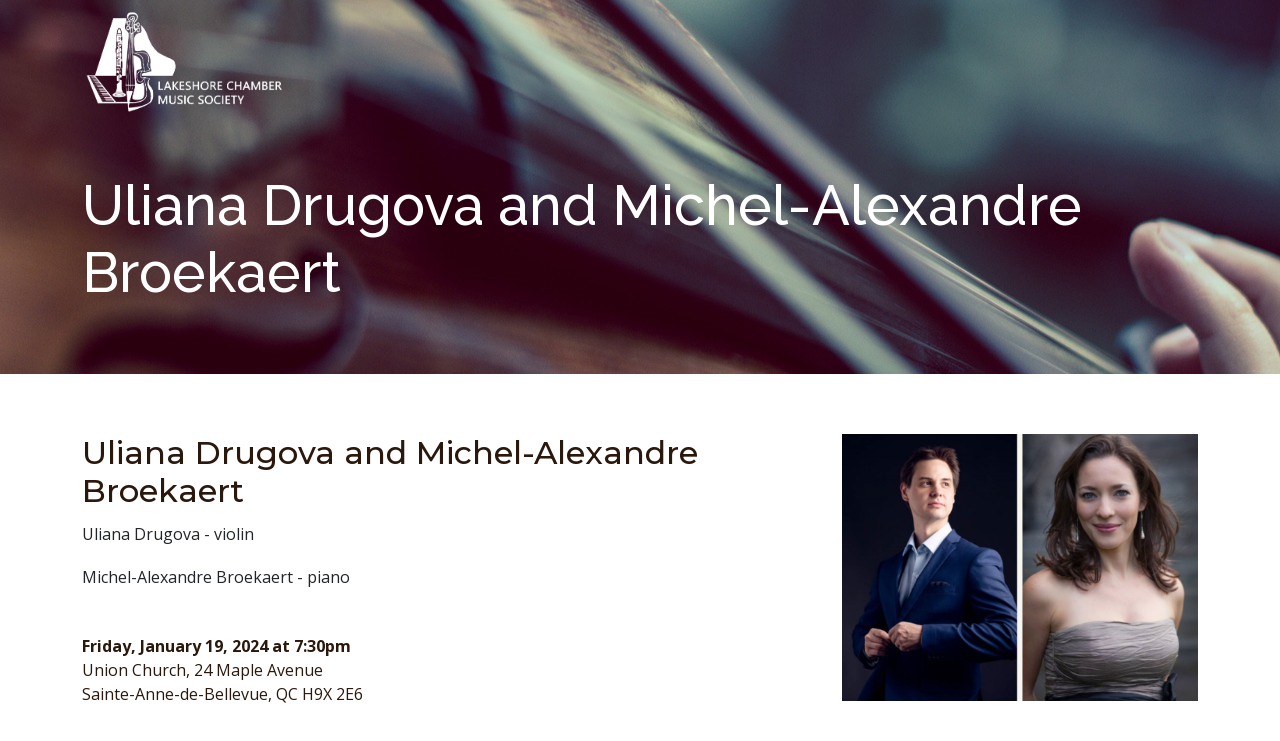

--- FILE ---
content_type: text/html
request_url: https://www.lakeshorechambermusic.org/concerts/en/concert-2024-01-19.html
body_size: 4366
content:
<!DOCTYPE html>
<html lang="en">

<head>
  <meta charset="utf-8">
  <meta content="width=device-width, initial-scale=1.0" name="viewport">

  <title>Uliana Drugova and Michel-Alexandre Broekaert | Lakeshore Chamber Music Society</title>
  <meta content="" name="description">

  <!-- Favicons -->
  <link rel="apple-touch-icon" sizes="180x180" href="/apple-touch-icon.png">
  <link rel="icon" type="image/png" sizes="32x32" href="/favicon-32x32.png">
  <link rel="icon" type="image/png" sizes="16x16" href="/favicon-16x16.png">
  <link rel="manifest" href="/site.webmanifest">

  <!-- Google Fonts -->
  <link rel="preconnect" href="https://fonts.googleapis.com">
  <link rel="preconnect" href="https://fonts.gstatic.com" crossorigin>
  <link href="https://fonts.googleapis.com/css2?family=Open+Sans:ital,wght@0,300;0,400;0,500;0,600;0,700;1,300;1,400;1,600;1,700&family=Montserrat:ital,wght@0,300;0,400;0,500;0,600;0,700;1,300;1,400;1,500;1,600;1,700&family=Raleway:ital,wght@0,300;0,400;0,500;0,600;0,700;1,300;1,400;1,500;1,600;1,700&display=swap" rel="stylesheet">

  <!-- Vendor CSS Files -->
  <link href="/assets/vendor/bootstrap/css/bootstrap.min.css" rel="stylesheet">
  <link href="/assets/vendor/bootstrap-icons/bootstrap-icons.css" rel="stylesheet">
  <link href="/assets/vendor/aos/aos.css" rel="stylesheet">
  <link href="/assets/vendor/glightbox/css/glightbox.min.css" rel="stylesheet">
  <link href="/assets/vendor/swiper/swiper-bundle.min.css" rel="stylesheet">
  <link href="/assets/vendor/remixicon/remixicon.css" rel="stylesheet">

  <!-- Template Main CSS File -->
  <link href="/assets/css/main.css" rel="stylesheet">
</head>

<body class="page-about">

  <!-- ======= Header ======= -->
  <header id="header" class="header d-flex align-items-center fixed-top"></header>

  <main id="main">
    <!-- ======= Breadcrumbs ======= -->
    <div class="breadcrumbs d-flex align-items-center">
      <div class="container position-relative d-flex flex-column align-items-center">
        <h1>Uliana Drugova and Michel-Alexandre Broekaert</h1>
      </div>
    </div>

    <!-- ======= About Section ======= -->
    <section id="about" class="about">
      <div class="container" data-aos="fade-up">
        <div class="row gy-4 concert" data-aos="fade-up">
          <div class="col-lg-4">
            <img src="/assets/img/concerts/uliana-drugova-michel-alexandre-broekaert.jpg" class="img-fluid" alt="">
          </div>
          <div class="col-lg-8">
            <div class="content">
              <h2>Uliana Drugova and Michel-Alexandre Broekaert</h2>
              <ul class="list-group list-group-flush">
                <li class="list-group-item">Uliana Drugova - violin</li>
                <li class="list-group-item">Michel-Alexandre Broekaert - piano</li>
                
              </ul>
              <p><strong>Friday, January 19, 2024 at 7:30pm</strong><br>
              Union Church, 24 Maple Avenue<br>Sainte-Anne-de-Bellevue, QC H9X 2E6</p>
            </div>
          </div>
        </div>
      </div>
    </section>

    <!-- ======= Programme Section ======= -->
    <section class="section-bkg">
      <div class="container" data-aos="fade-up">
        <div class="row gy-4 justify-content-center" data-aos="fade-up">
          <div>
            <div class="content">
              <h2 class="mb-4">Programme</h2>
              <p class="mb-2"><strong>Around Lili Boulanger</strong></p>
              <p class="mb-4">With a program dedicated to piano and violin, this concert explores the universe of French composer Lili Boulanger (1893-1918). The performance of the pieces alternates with comments shedding light on the narrow bonds woven between Lili Boulanger and other composers orbiting in her universe such as Debussy, Fauré, Bacewicz and Piazzolla. By reuniting all these artists in a single musical moment we reimagine a French salon from the 20th century, where women as well as men have a place. How far would her fate have taken her if illness hadn't taken Lili Boulanger's life at the age of twenty&#8209;four?
              </p>
              <p class="mb-2"><strong>Debussy, Claude (1862-1918)</strong></p>
              <p class="mb-4">Beau soir, L. 6</p>
              <p class="mb-2"><strong>Boulanger, Lili (1893-1918)</strong></p>
              <p class="mb-4">D'un Matin de Printemps</p>
              <p class="mb-2"><strong>Fauré, Gabriel (1846-1924)</strong></p>
              <p class="mb-4">Sonata for violin et piano No. 1, Op. 13, 1st movement</p>
              <p class="mb-2"><strong>Boulanger, Nadia (1887-1979)</strong></p>
              <p class="mb-4">Three pieces</p>
              <p class="mb-2"><strong>Piazzolla, Astor (1921-1992)</strong></p>
              <p class="mb-4">Café 1930 from Histoire du Tango</p>
              <p class="mb-2"><strong>Bacewitz, Grażyna (1909-1969)</strong></p>
              <p class="mb-4">Sonata di Camera: Largo, Gigue</p>
              <p class="mb-2"><strong>Boulanger, Lili (1893-1918)</strong></p>
              <p class="mb-4">Nocturne et Cortège (1911)</p>
            </div>
          </div>
        </div>
      </div>
    </section>

    <!-- ======= Biography Section ======= -->
    <section class="about">
      <div class="container" data-aos="fade-up">
        <div class="row gy-4 justify-content-center" data-aos="fade-up">
          <div>
            <div class="content">
              <h2>Biography</h2>
              <p><strong>Uliana Drugova, D. MUS, violin</strong><br>
                Violinist  - Chamber musician - Educator</p>
              <p>
                Finalist and prize-winner in many different competitions such as the Canadian Music Competition, recipient of numerous prizes and grants, Uliana Drugova's performance on stage has obtained considerable success throughout Québec. As a guest soloist for the Laval Symphony and the Arkea Ensemble, as a founding member of the Voxpopuli quartet and of the Trio de l'Île, Uliana is able to communicate true emotions to her audience through her dazzling playing and masterful&nbsp;technique.
              </p>
              <p>
                During her doctorate studies, performance and musicology were intertwined, and this had her wandering in every dusty corner of the archival areas of the Bibliothèque nationale de France. The result of her research - on the evolution of the American School of Violin through its Russian and Franco-Belgian roots - continues to create the interest of the musical community throughout the world. Uliana Drugova is a sought after conference speaker, her presentation at the renowned La Spezia international music conference received great&nbsp;reviews.
              </p>
              <p>
                Uliana Drugova currently teaches violin at the Faculty of Music of the University of Montreal as well as at the Collegial level at the Ecole de Musique Vincent d'Indy (violin and chamber music). She is also an academic advisor at the Ecole des Jeunes of the University of Montreal on behalf of the administration and professors. She is regularly invited to to be on jury panels for competitions/exams and to give masterclass at various academic institutions across&nbsp;Quebec.
              </p>
              <p>
                <i>Uliana plays a Louis Joseph Morizot, Père (v. 1925) bow, graciously made available to her by Canimex Inc from Drummondville (QC), Canada.</i> 
              </p>
              <p><a href="https://www.ulianadrugova.com/" target="_blank">www.ulianadrugova.com</a></p>
              <p><strong>Michel-Alexandre Broekaert, piano</strong></p>
              <p>
                Recognized for his profound and spectacular interpretations, Quebec pianist Michel-Alexandre Broekaert is one of the most promising musicians of his generation. Early on, he developed a passion for accompaniment and chamber music, making his experience vast and eclectic. At ease both on stage and in the studio, he divides his time between the instrumental repertoire and the world of opera with equal pleasure. A pedagogue at heart, his activities as a coach / pianist-collaborator at the Université de Montréal and McGill University nourish his passion for passing on knowledge to generations of young musicians. He is also committed to the future of classical music, actively engaging with established organizations and collectives of experienced musicians to present this art form in an accessible and casual way. Michel-Alexandre is very active on the Quebec scene and regularly collaborates with many organizations, such as the Canadian Institute of Vocal Art, Opéra de Montréal, the OSM-Manuvie competition, The Prix d'Europe Competition, Jeunesses Musicales Canada, as well as the collective Un Opéra Une&nbsp;Heure.
              </p>
              <p>
                Michel-Alexandre has collaborated for many years with Jeunesses Musicales of Canada in several tours across Canada as a chamber musician and artistic director. As an organization with multiple missions, including bringing high-quality classical music concerts to audiences far away from major urban centres, JMC had a significant impact on his conception of the musician's role in our&nbsp;society.
              </p>
              <p>
                His thirst for excellence and his communicative enthusiasm have also found fertile ground in the world of competitions, as evidenced by his extensive track record. Winner of several national and international competitions, he first distinguished himself as a soloist, winning first prizes in the Canadian Music Competition, the Trois-Rivières Symphony Orchestra Concerto Competition and the Concerto Competition of Université de Montréal, his Alma Mater. In the world of chamber music, he reveals himself to the world, mainly alongside Quebec soprano Andréanne Brisson-Paquin. In 2011, the duo distinguished itself in Paris, receiving a special jury prize in the Nadia and Lili Boulanger International Piano Singing Competition finals. They were back again in 2013, winning the 2nd Prize of the prestigious Lyon International Chamber Music&nbsp;Competition.
              </p>
              <p>
                Michel-Alexandre also distinguished himself at the “2016 Mary Trueman Art Song Vocal Competition”, receiving the “Pianist Prize” and in 2018, was awarded the Special Prize for the best accompanying pianist at the Concours International de mélodies françaises du Festival Classica. More recently, he took by storm the Concours d'Interprétation de L'Anthologie de la Musique Québécoise, owning the Prix Janine-Lachance (1st Prize collaborative-pianist), the Prix André-Mathieu (1st Prize (ex-aequo) Solo Piano), as well as the Jury's Coup de&nbsp;coeur.
              </p>
              <p>
                Alongside cellist Noémie Raymond-Friset, he co-founded in 2018 Duo Cavatine, a duet that has since then established itself as one of the most dynamic chamber music groups on the Canadian scene. Their projects include a tour in the fall of 2021 presented by Début Atlantique and the upcoming launch of their first CD, entitled Nuages, on the KNS&nbsp;label.
              </p>
              <p>
                He holds a doctorate from the Université de Montréal, under the tutelage of Mr. Jean Saulnier, and perfected his skills in Vienna (Austria) with the renowned pedagogue Avedis&nbsp;Kouyoumdjian.
              </p>
              <p>Short video with Uliana Drugova and Michel-Alexandre Broekaert (<em><strong>In French only</strong></em>).</p>
              <iframe class="video" width="560" height="315" src="https://www.youtube.com/embed/6JbCpNFkNZM?si=eKYhRGTjgW2sF0ip" title="Concert Autour de Lili Boulanger par le Duo Drugova - Broekaertr" frameborder="0" allow="accelerometer; autoplay; clipboard-write; encrypted-media; gyroscope; picture-in-picture; web-share" allowfullscreen></iframe>
              <p><strong><a href="/index.html#recent-posts">Back to current season</a></strong></p>
            </div>
          </div>
        </div>
      </div>
    </section>

    <!-- ======= Call To Action Section ======= -->
    <section id="call-to-action" class="call-to-action">
      <div class="container" data-aos="fade-up">
        <div class="row justify-content-center">
          <div class="col-lg-6 text-center">
            <h3>Season Memberships</h3>
            <p>Memberships are available for the 2023-2024 season.</p>
            <a class="cta-btn" href="/tickets.html">Become a member</a>
          </div>
        </div>
      </div>
    </section>
  </main>

  <!-- ======= Footer ======= -->
  <footer id="footer" class="footer"></footer>

  <a
    href="#"
    class="scroll-top d-flex align-items-center justify-content-center"
    aria-label="Back to top"
    ><i class="bi bi-arrow-up-short"></i
  ></a>

  <div id="preloader"></div>

  <!-- Vendor JS Files -->
  <script src="/assets/vendor/bootstrap/js/bootstrap.bundle.min.js"></script>
  <script src="/assets/vendor/aos/aos.js"></script>
  <script src="/assets/vendor/glightbox/js/glightbox.min.js"></script>
  <script src="/assets/vendor/swiper/swiper-bundle.min.js"></script>
  <script src="/assets/vendor/isotope-layout/isotope.pkgd.min.js"></script>
  <script src="/assets/js/header.js"></script>
  <script src="/assets/js/footer.js"></script>
  <script src="/assets/js/main.js"></script>

</body>

</html>

--- FILE ---
content_type: text/css
request_url: https://www.lakeshorechambermusic.org/assets/css/main.css
body_size: 6756
content:
/**tretched-link
* Template Name: Nova
* Updated: Mar 10 2023 with Bootstrap v5.2.3
* Template URL: https://bootstrapmade.com/nova-bootstrap-business-template/
* Author: BootstrapMade.com
* License: https://bootstrapmade.com/license/
*/

/*--------------------------------------------------------------
# Set main reusable colors and fonts using CSS variables
# Learn more about CSS variables at https://developer.mozilla.org/en-US/docs/Web/CSS/Using_CSS_custom_properties
--------------------------------------------------------------*/
/* Fonts */
:root {
  --font-default: "Open Sans", system-ui, -apple-system, "Segoe UI", Roboto, "Helvetica Neue", Arial, "Noto Sans", "Liberation Sans", sans-serif, "Apple Color Emoji", "Segoe UI Emoji", "Segoe UI Symbol", "Noto Color Emoji";
  --font-primary: "Montserrat", sans-serif;
  --font-secondary: "Raleway", sans-serif;
}

/* Colors */
:root {
  --color-default: #2b180d;
  --color-primary: #C34652; /*#56b8e6;*/
  --color-secondary: #1b2f45;
  /* --color-bkg-hover: #207EAB; */
  --color-secondary-light: #207EAB;
}

/* Smooth scroll behavior */
:root {
  scroll-behavior: smooth;
}

html {
  scroll-padding: 100px;
}

/*--------------------------------------------------------------
# General
--------------------------------------------------------------*/
body {
  font-family: var(--font-default);
  color: var(--color-default);
}

a {
  color: var(--color-primary);
  text-decoration: none;
  transition: 0.3s;
}

a:hover {
  color: var(--color-secondary-light);
  text-decoration: underline;
}

h1,
h2,
h3,
h4,
h5,
h6 {
  font-family: var(--font-primary);
}

/*--------------------------------------------------------------
# Sections & Section Header
--------------------------------------------------------------*/
section {
  overflow: hidden;
  padding: 60px 0;
}

.section-header {
  text-align: center;
  padding-bottom: 30px;
}

.section-header h2 {
  font-size: 32px;
  /* font-weight: 600; */
  margin-bottom: 20px;
  padding-bottom: 20px;
  position: relative;
}

.section-header h2:after {
  content: "";
  position: absolute;
  display: block;
  width: 60px;
  height: 2px;
  background: var(--color-primary);
  left: 0;
  right: 0;
  bottom: 0;
  margin: auto;
}

.section-header p {
  margin-bottom: 0;
}

/*--------------------------------------------------------------
# Breadcrumbs
--------------------------------------------------------------*/
.breadcrumbs {
  padding: 140px 0 60px 0;
  min-height: 30vh;
  position: relative;
  background-size: cover;
  background-position: center;
  background-repeat: no-repeat;
  background: url("../img/hero-bg.jpg") 50% 30%;
}

.breadcrumbs:before {
  content: "";
  background-color: rgba(27, 47, 69, 0.7);
  position: absolute;
  inset: 0;
}

.breadcrumbs h1 {
  font-size: 56px;
  font-weight: 500;
  color: #fff;
  font-family: var(--font-secondary);
  padding-top: 2rem;
}

.breadcrumbs ol {
  display: flex;
  flex-wrap: wrap;
  list-style: none;
  padding: 0 0 10px 0;
  margin: 0;
  font-size: 16px;
  font-weight: 600;
  color: var(--color-primary);
}

.breadcrumbs ol a {
  color: rgba(255, 255, 255, 0.8);
  transition: 0.3s;
}

.breadcrumbs ol a:hover {
  text-decoration: underline;
}

.breadcrumbs ol li+li {
  padding-left: 10px;
}

.breadcrumbs ol li+li::before {
  display: inline-block;
  padding-right: 10px;
  color: #fff;
  content: "/";
}

/*--------------------------------------------------------------
# Scroll top button
--------------------------------------------------------------*/
.scroll-top {
  position: fixed;
  visibility: hidden;
  opacity: 0;
  right: 15px;
  bottom: 15px;
  z-index: 99999;
  background: var(--color-secondary);
  width: 40px;
  height: 40px;
  border-radius: 4px;
  transition: all 0.4s;
}

.scroll-top i {
  font-size: 24px;
  color: #fff;
  line-height: 0;
}

.scroll-top:hover {
  background: var(--color-secondary-light);
  color: #fff;
}

.scroll-top.active {
  visibility: visible;
  opacity: 1;
}

/*--------------------------------------------------------------
# Preloader
--------------------------------------------------------------*/
#preloader {
  position: fixed;
  inset: 0;
  z-index: 9999;
  overflow: hidden;
  background: #fff;
  transition: all 0.6s ease-out;
}

#preloader:before {
  content: "";
  position: fixed;
  top: calc(50% - 30px);
  left: calc(50% - 30px);
  border: 6px solid var(--color-primary);
  border-top-color: #fff;
  border-radius: 50%;
  width: 60px;
  height: 60px;
  animation: animate-preloader 1s linear infinite;
}

@keyframes animate-preloader {
  0% {
    transform: rotate(0deg);
  }

  100% {
    transform: rotate(360deg);
  }
}

/*--------------------------------------------------------------
# Disable aos animation delay on mobile devices
--------------------------------------------------------------*/
@media screen and (max-width: 768px) {
  [data-aos-delay] {
    transition-delay: 0 !important;
  }
}

/*--------------------------------------------------------------
# Header
--------------------------------------------------------------*/
.header {
  transition: all 0.5s;
  z-index: 997;
  padding: 12px 0;
}

/* @media (max-width: 1200px) {
  .header {
    padding: 12px 0;
  }
} */

.header.sticked {
  /* background: rgba(27, 47, 69, 0.9); */
  background-color: var(--color-secondary);
  padding: 12px 0;
}

.header.sticked .logo img {
  max-height: 70px; /*90px;*/
}

.header .logo img {
  max-height: 100px; /*115px;*/
  margin-right: 6px;
}

.header .logo h1 {
  font-size: 30px;
  font-weight: 700;
  color: #fff;
  font-family: var(--font-secondary);
  margin: 0;
}

.header--inner-page {
  background-color: var(--color-secondary);
}

/*--------------------------------------------------------------
# Desktop Navigation
--------------------------------------------------------------*/
@media (min-width: 1280px) {
  .navbar {
    padding: 0;
  }

  .navbar ul {
    margin: 0;
    padding: 0;
    display: flex;
    list-style: none;
    align-items: center;
  }

  .navbar li {
    position: relative;
    padding: 15px 0 15px 30px;
  }

  .navbar a,
  .navbar a:focus {
    display: flex;
    align-items: center;
    justify-content: space-between;
    padding: 0 2px;
    font-family: var(--font-default);
    font-size: 15px;
    font-weight: 500;
    /* color: rgba(255, 255, 255, 0.7); */
    color: #fff;
    white-space: nowrap;
    transition: 0.3s;
    position: relative;
    text-decoration: none;
  }

  .navbar a i,
  .navbar a:focus i {
    font-size: 12px;
    line-height: 0;
    margin-left: 5px;
  }

  .navbar>ul>li>a:before {
    content: "";
    position: absolute;
    width: 100%;
    height: 2px;
    bottom: -6px;
    left: 0;
    background-color: #fff;
    visibility: hidden;
    transform: scaleX(0);
    transition: all 0.3s ease-in-out 0s;
  }
  
  .navbar a:hover:before,
  .navbar li:hover>a:before,
  .navbar .active:before {
    visibility: visible;
    transform: scaleX(1);
  }

  .navbar a:hover,
  .navbar .active,
  .navbar .active:focus,
  .navbar li:hover>a {
    color: #fff;
    text-decoration: none;
  }

  .navbar .dropdown ul {
    display: block;
    position: absolute;
    left: 31px; /*14px;*/
    top: calc(100% + 30px);
    margin: 0;
    /* padding: 10px 0; */
    z-index: 99;
    opacity: 0;
    visibility: hidden;
    background: #fff;
    box-shadow: 0px 0px 30px rgba(127, 137, 161, 0.25);
    transition: 0.2s;
  }

  .navbar .dropdown ul li {
    /* min-width: 200px; */
    padding-left: 10px;
  }

  .navbar .dropdown ul a {
    /* padding: 10px 20px; */
    padding-right: 20px;
    font-size: 15px;
    text-transform: none;
    color: var(--color-secondary);
  }

  .navbar .dropdown ul a i {
    font-size: 12px;
  }

  .navbar .dropdown ul a:hover,
  .navbar .dropdown ul .active:hover,
  .navbar .dropdown ul li:hover>a {
    color: var(--color-primary);
  }

  .navbar .dropdown:hover>ul {
    opacity: 1;
    top: 100%;
    visibility: visible;
  }

  .navbar .dropdown .dropdown ul {
    top: 0;
    left: calc(100% - 30px);
    visibility: hidden;
  }

  .navbar .dropdown .dropdown:hover>ul {
    opacity: 1;
    top: 0;
    left: 100%;
    visibility: visible;
  }
}

@media (min-width: 1280px) and (max-width: 1366px) {
  .navbar .dropdown .dropdown ul {
    left: -90%;
  }

  .navbar .dropdown .dropdown:hover>ul {
    left: -100%;
  }
}

@media (min-width: 1280px) {

  .mobile-nav-show,
  .mobile-nav-hide {
    display: none;
  }
}

/*--------------------------------------------------------------
# Mobile Navigation
--------------------------------------------------------------*/
@media (max-width: 1280px) {
  .navbar {
    position: fixed;
    top: 0;
    right: -100%;
    width: 100%;
    max-width: 400px;
    bottom: 0;
    transition: 0.3s;
    z-index: 9997;
  }

  .navbar ul {
    position: absolute;
    inset: 0;
    padding: 50px 0 10px 0;
    margin: 0;
    background: rgba(27, 47, 69, 0.9);
    overflow-y: auto;
    transition: 0.3s;
    z-index: 9998;
  }

  .navbar a,
  .navbar a:focus {
    display: flex;
    align-items: center;
    justify-content: space-between;
    padding: 10px 20px;
    font-family: var(--font-default);
    font-size: 15px;
    font-weight: 600;
    color: rgba(255, 255, 255, 0.7);
    white-space: nowrap;
    transition: 0.3s;
  }

  .navbar a i,
  .navbar a:focus i {
    font-size: 12px;
    line-height: 0;
    margin-left: 5px;
  }

  .navbar a:hover,
  .navbar .active,
  .navbar .active:focus,
  .navbar li:hover>a {
    color: #fff;
  }

  .navbar .dropdown ul,
  .navbar .dropdown .dropdown ul {
    position: static;
    display: none;
    padding: 10px 0;
    margin: 10px 20px;
    background-color: rgba(20, 35, 51, 0.6);
  }

  .navbar .dropdown>.dropdown-active,
  .navbar .dropdown .dropdown>.dropdown-active {
    display: block;
  }

  .mobile-nav-show {
    color: rgba(255, 255, 255, 0.9);
    font-size: 28px;
    cursor: pointer;
    line-height: 0;
    transition: 0.5s;
  }

  .mobile-nav-hide {
    color: rgba(255, 255, 255, 0.9);
    font-size: 32px;
    cursor: pointer;
    line-height: 0;
    transition: 0.5s;
    position: fixed;
    right: 15px;
    top: 15px;
    z-index: 9999;
  }

  .mobile-nav-active {
    overflow: hidden;
  }

  .mobile-nav-active .navbar {
    right: 0;
  }

  .mobile-nav-active .navbar:before {
    content: "";
    position: fixed;
    inset: 0;
    background: rgba(27, 47, 69, 0.7);
    z-index: 9996;
  }
}

/*--------------------------------------------------------------
# Hero Section
--------------------------------------------------------------*/
.hero {
  width: 100%;
  min-height: 100vh;
  background: url("../img/hero-bg.jpg") top center;

  background-size: cover;
  position: relative;
  padding: 120px 0;
  z-index: 3;
}

@media (min-width: 1034px) {
  .hero:after {
    position: absolute;
    content: "";
    width: 40%;
    background: var(--color-secondary);
    top: 0;
    bottom: 0;
  }
}

.hero:before {
  position: absolute;
  content: "";
  background: rgba(27, 47, 69, 0.6);
  inset: 0;
}

@media (max-width: 1034px) {
  .hero:before {
    background: rgba(27, 47, 69, 0.7);
  }
}

.hero .container {
  z-index: 1;
}

@media (min-width: 1365px) {
  .hero {
    background-attachment: fixed;
  }
}

.hero h1 {
  margin: 0;
  font-size: 48px;
  font-weight: 700;
  line-height: 1.2;
  color: #fff;
  font-family: var(--font-secondary);
}

.hero blockquote {
  color: #fff;
  padding-left: 20px;
  font-size: 15px;
  font-family: var(--font-default);
  border-left: 2px solid var(--color-primary);
  margin: 40px 0;
}

.hero .btn-get-started {
  font-family: var(--font-secondary);
  font-weight: 500;
  font-size: 15px;
  letter-spacing: 1px;
  display: inline-block;
  padding: 12px 30px;
  border-radius: 50px;
  transition: 0.5s;
  color: #fff;
  background: var(--color-primary);
}

.hero .btn-get-started:hover {
  background: var(--color-secondary-light);
  /* color: var(--color-primary) */
  text-decoration: none;
}

.hero .btn-watch-video {
  font-size: 16px;
  transition: 0.5s;
  margin-left: 25px;
  color: rgba(255, 255, 255, 0.7);
  font-weight: 600;
}

.hero .btn-watch-video i {
  color: var(--color-primary);
  font-size: 32px;
  transition: 0.3s;
  line-height: 0;
  margin-right: 8px;
}

.hero .btn-watch-video:hover {
  color: #fff;
}

.hero .btn-watch-video:hover i {
  color: #82cbed;
}

@media (max-width: 640px) {
  .hero h2 {
    font-size: 36px;
    line-height: 1;
  }

  .hero .btn-get-started,
  .hero .btn-watch-video {
    font-size: 13px;
  }
}

/*--------------------------------------------------------------
# Why Choose Us Section
--------------------------------------------------------------*/
.why-us {
  padding-bottom: 0;
}

.why-us .img-bg {
  min-height: 500px;
  background-size: cover;
}

.why-us .slides {
  background-color: #f7f9fc;
}

.why-us h3 {
  font-size: 24px;
  font-weight: 700;
  color: var(--color-secondary);
}

.why-us h4 {
  font-size: 18px;
  font-weight: 400;
  color: #29486a;
  font-family: var(--font-secondary);
}

.why-us .swiper {
  margin: 140px 140px 120px 140px;
  overflow: hidden;
}

.why-us .swiper-button-prev:after,
.why-us .swiper-button-next:after {
  font-size: 24px;
  color: var(--color-secondary);
}

.why-us .swiper-button-prev {
  left: 80px;
}

.why-us .swiper-button-next {
  right: 80px;
}

.why-us .swiper-pagination {
  margin-top: 30px;
  position: relative;
}

.why-us .swiper-pagination .swiper-pagination-bullet {
  background-color: var(--color-secondary);
}

.why-us .swiper-pagination .swiper-pagination-bullet-active {
  background-color: var(--color-primary);
}

@media (max-width: 1200px) {
  .why-us .swiper {
    margin: 60px 60px 40px 60px;
  }

  .why-us .swiper-button-prev,
  .why-us .swiper-button-next {
    display: none;
  }
}

@media (max-width: 575px) {
  .why-us .swiper {
    margin: 40px 40px 20px 40px;
  }
}

.page-about .why-us {
  padding: 0 0 80px 0;
}

/*--------------------------------------------------------------
# About Section
--------------------------------------------------------------*/
.about .content h3 {
  font-size: 1.5rem;
  font-family: var(--font-primary);
  margin-top: 0.5rem;
}

.about .content p {
  margin: 30px 0;
  color: var(--color-default);
}

/* .about .content ul {
  list-style: none;
  padding: 0;
} */

.about .content ul li {
  padding-bottom: 15px;
  position: relative;
}

.about .content ul i {
  position: absolute;
  font-size: 20px;
  left: 0;
  top: -3px;
  color: var(--color-primary);
}

.about--secondary {
  padding-top: 0;
}

/*--------------------------------------------------------------
# Services List Section
--------------------------------------------------------------*/
.services-list .service-item {
  position: relative;
}

.services-list .service-item .icon i {
  font-size: 32px;
  line-height: 0;
  margin-right: 20px;
  color: var(--color-secondary-light);
}

.services-list .service-item .title {
  font-weight: 700;
  margin-bottom: 5px;
  font-size: 18px;
}

.services-list .service-item .title a {
  color: var(--color-secondary);
}

.services-list .service-item .title a:hover {
  color: #38618e;
}

.services-list .service-item .description {
  line-height: 24px;
  font-size: 14px;
}

/*--------------------------------------------------------------
# Call To Action Section
--------------------------------------------------------------*/
.call-to-action {
  background: linear-gradient(rgba(27, 47, 69, 0.8), rgba(27, 47, 69, 0.9)), url("../img/flute.jpg") center center;
  background-size: cover;
  padding: 120px 0;
}

.call-to-action h3 {
  color: #fff;
  font-size: 28px;
  margin-bottom: 25px;
  font-weight: 700;
}

.call-to-action p {
  color: #fff;
  margin-bottom: 25px;
}

.call-to-action .cta-btn {
  font-family: var(--font-default);
  font-weight: 500;
  font-size: 16px;
  letter-spacing: 1px;
  display: inline-block;
  padding: 12px 40px;
  border-radius: 50px;
  transition: 0.5s;
  margin: 10px;
  color: #fff;
  background-color: var(--color-primary);
}

.call-to-action .cta-btn:hover {
  background-color: var(--color-secondary-light);
  /* color: var(--color-primary); */
  text-decoration: none;
}

/*--------------------------------------------------------------
# Features Section
--------------------------------------------------------------*/
.features {
  padding: 70px 0 40px;
}

.features h3 {
  color: var(--color-secondary);
  font-size: 32px;
  font-weight: 700;
  margin-bottom: 18px;
}

.features .icon-list i {
  margin-right: 10px;
  font-size: 24px;
  line-height: 1.2;
}

.features .icon-list span {
  font-size: 18px;
  color: #29486a;
}

/* .features .phone-wrap {
  position: absolute;
  right: 0;
} */

/* @media (max-width: 768px) {
  .features .phone-wrap {
    text-align: center;
  }
} */

.features .phone-wrap img {
  max-width: 340px;
  width: 80%;
}

@media (max-width: 992px) {
  .features .phone-wrap img {
    margin-top: 30px;
  }

  .features .phone-wrap {
    text-align: center;
  }
}

@media (max-width: 768px) {
  .features .phone-wrap img {
    width: 60%;
  }
}

.features .details {
  margin-top: 80px;
  padding: 120px 0;
  background-color: #f7f9fc;
}

.features .details h4 {
  color: var(--color-secondary);
  font-size: 32px;
  font-weight: 700;
  margin-bottom: 20px;
}

.features .details p {
  margin-bottom: 20px;
  font-size: 15px;
}

.features .details .btn-get-started {
  font-family: var(--font-primary);
  display: inline-block;
  font-weight: 500;
  font-size: 15px;
  letter-spacing: 1px;
  padding: 10px 32px;
  border-radius: 50px;
  transition: 0.5s;
  background-color: var(--color-primary);
  color: #fff;
}

.features .details .btn-get-started:hover {
  background: #2aa5df;
}

/*--------------------------------------------------------------
# Current Season Section
--------------------------------------------------------------*/
#concerts {
  margin-top: 4rem;
}
.section-bkg {
  background: url("../img/greyzz.png");
}

.recent-posts .post-box {
  /* transition: 0.3s; */
  height: 100%;
  overflow: hidden;
  position: relative;
  display: flex;
  flex-direction: column;
}

.recent-posts .post-box .post-img {
  overflow: hidden;
  position: relative;
}

/* .recent-posts .post-box .post-img img {
  transition: 0.5s;
} */

.recent-posts .post-box .meta {
  margin-top: 15px;
}

.recent-posts .post-box .meta .post-date {
  font-size: 15px;
  font-weight: 700;
  color: var(--color-secondary);
}

.recent-posts .post-box .meta .post-author {
  font-size: 15px;
  font-weight: 400;
  color: var(--color-secondary);
}

.recent-posts .post-box .post-title {
  font-size: 18px;
  color: var(--color-secondary);
  font-weight: 700;
  margin: 15px 0 10px;
  position: relative;
  transition: 0.3s;
}

.recent-posts .post-box p {
  margin: 15px 0 0 0;
  color: rgba(27, 47, 69, 0.7);
}

.recent-posts .post-box .readmore {
  display: flex;
  align-items: center;
  font-weight: 600;
  line-height: 1;
  transition: 0.3s;
  margin-top: 15px;
}

.recent-posts .post-box .readmore i {
  line-height: 0;
  margin-left: 4px;
  font-size: 18px;
}

/* .recent-posts .post-box:hover .post-title {
  color: var(--color-primary);
} */

/* .recent-posts .post-box:hover .post-img img {
  transform: scale(1.1);
} */

.recent-posts li {
  border-bottom: none;
  padding-left: 0;
  background-color: transparent;
}

li.list-group-item {
  padding: 4px 0;
  border-bottom: none;
}

/*--------------------------------------------------------------
# Team Section
--------------------------------------------------------------*/
.team .team-member {
  overflow: hidden;
  background: #fff;
}

.team .team-member .member-img {
  position: relative;
  overflow: hidden;
}

.team .team-member .social {
  position: absolute;
  left: 0;
  bottom: 0;
  right: 0;
  height: 40px;
  opacity: 0;
  transition: ease-in-out 0.3s;
  background: rgba(255, 255, 255, 0.85);
  display: flex;
  align-items: center;
  justify-content: center;
}

.team .team-member .social a {
  transition: color 0.3s;
  color: #31547c;
  margin: 0 10px;
  display: inline-flex;
  align-items: center;
  justify-content: center;
}

.team .team-member .social a i {
  line-height: 0;
}

.team .team-member .social a:hover {
  color: var(--color-primary);
}

.team .team-member .social i {
  font-size: 18px;
  margin: 0 2px;
}

.team .team-member .member-info {
  padding: 25px 15px 0 15px;
  text-align: center;
}

.team .team-member .member-info h4 {
  font-weight: 700;
  margin-bottom: 5px;
  font-size: 18px;
  color: var(--color-secondary);
}

.team .team-member .member-info span {
  display: block;
  font-size: 13px;
  font-weight: 400;
  color: #6c757d;
}

.team .team-member .member-info p {
  font-style: italic;
  font-size: 14px;
  line-height: 26px;
  color: #6c757d;
}

.team .team-member:hover .social {
  opacity: 1;
}

/*--------------------------------------------------------------
# Services Cards Section
--------------------------------------------------------------*/
.services-cards {
  background: #f7f9fc;
}

.services-cards .card-item {
  border: 1px solid rgba(27, 47, 69, 0.1);
  background: #fff;
  position: relative;
  border-radius: 0;
}

.services-cards .card-item .card-bg {
  min-height: 300px;
  background-size: cover;
  background-repeat: no-repeat;
}

.services-cards .card-item .card-body {
  padding: 30px;
}

.services-cards .card-item h4 {
  font-weight: 700;
  font-size: 20px;
  margin-bottom: 15px;
  color: var(--color-secondary);
}

.services-cards .card-item p {
  color: var(--color-secondary);
  margin: 0;
}

/*--------------------------------------------------------------
# Testimonials Section
--------------------------------------------------------------*/
.testimonials .testimonial-item {
  box-sizing: content-box;
  padding: 30px;
  margin: 40px 30px;
  box-shadow: 0px 0 20px rgba(27, 47, 69, 0.1);
  background: #fff;
  min-height: 320px;
  display: flex;
  flex-direction: column;
  text-align: center;
  transition: 0.3s;
}

.testimonials .testimonial-item .stars {
  margin-bottom: 15px;
}

.testimonials .testimonial-item .stars i {
  color: #ffc107;
  margin: 0 1px;
}

.testimonials .testimonial-item .testimonial-img {
  width: 90px;
  border-radius: 50%;
  border: 4px solid #fff;
  margin: 0 auto;
}

.testimonials .testimonial-item h3 {
  font-size: 18px;
  font-weight: bold;
  margin: 10px 0 5px 0;
  color: #111;
}

.testimonials .testimonial-item h4 {
  font-size: 14px;
  color: #999;
  margin: 0;
}

.testimonials .testimonial-item p {
  font-style: italic;
  margin: 0 auto 15px auto;
}

.testimonials .swiper-pagination {
  margin-top: 20px;
  position: relative;
}

.testimonials .swiper-pagination .swiper-pagination-bullet {
  width: 10px;
  height: 10px;
  background-color: #e8eff6;
  opacity: 1;
}

.testimonials .swiper-pagination .swiper-pagination-bullet-active {
  background-color: var(--color-primary);
}

.testimonials .swiper-slide {
  opacity: 0.3;
}

@media (max-width: 1199px) {
  .testimonials .swiper-slide-active {
    opacity: 1;
  }

  .testimonials .swiper-pagination {
    margin-top: 0;
  }

  .testimonials .testimonial-item {
    margin: 40px 20px;
  }
}

@media (min-width: 1200px) {
  .testimonials .swiper-slide-next {
    opacity: 1;
    transform: scale(1.12);
  }
}

/*--------------------------------------------------------------
# Portfolio Section
--------------------------------------------------------------*/
.portfolio .portfolio-flters {
  padding: 0;
  margin: 0 auto 30px auto;
  list-style: none;
  text-align: center;
}

.portfolio .portfolio-flters li {
  color: var(--color-secondary);
  cursor: pointer;
  display: inline-block;
  padding: 0;
  font-size: 18px;
  font-weight: 400;
  margin: 0 10px;
  line-height: 1;
  margin-bottom: 5px;
  transition: all 0.3s ease-in-out;
}

.portfolio .portfolio-flters li:hover,
.portfolio .portfolio-flters li.filter-active {
  color: var(--color-primary);
}

.portfolio .portfolio-flters li:first-child {
  margin-left: 0;
}

.portfolio .portfolio-flters li:last-child {
  margin-right: 0;
}

@media (max-width: 575px) {
  .portfolio .portfolio-flters li {
    font-size: 14px;
    margin: 0 5px;
  }
}

.portfolio .portfolio-item {
  position: relative;
}

.portfolio .portfolio-item .portfolio-info {
  opacity: 0;
  position: absolute;
  left: 30px;
  right: 30px;
  bottom: 0;
  z-index: 3;
  transition: all ease-in-out 0.3s;
  background: rgba(255, 255, 255, 0.9);
  padding: 15px;
}

.portfolio .portfolio-item .portfolio-info h4 {
  font-size: 18px;
  font-weight: 600;
  color: var(--color-default);
  padding-right: 50px;
}

.portfolio .portfolio-item .portfolio-info p {
  color: #6c757d;
  font-size: 14px;
  margin-bottom: 0;
  padding-right: 50px;
}

.portfolio .portfolio-item .portfolio-info .preview-link,
.portfolio .portfolio-item .portfolio-info .details-link {
  position: absolute;
  right: 50px;
  font-size: 24px;
  top: calc(50% - 14px);
  color: rgba(27, 47, 69, 0.7);
  transition: 0.3s;
  line-height: 0;
}

.portfolio .portfolio-item .portfolio-info .preview-link:hover,
.portfolio .portfolio-item .portfolio-info .details-link:hover {
  color: var(--color-primary);
}

.portfolio .portfolio-item .portfolio-info .details-link {
  right: 14px;
  font-size: 28px;
}

.portfolio .portfolio-item:hover .portfolio-info {
  opacity: 1;
  bottom: 20px;
}

/*--------------------------------------------------------------
# Portfolio Details
--------------------------------------------------------------*/
.portfolio-details .portfolio-details-slider img {
  width: 100%;
}

.portfolio-details .portfolio-details-slider .swiper-pagination {
  margin-top: 20px;
  position: relative;
}

.portfolio-details .portfolio-details-slider .swiper-pagination .swiper-pagination-bullet {
  width: 12px;
  height: 12px;
  background-color: #fff;
  opacity: 1;
  border: 1px solid var(--color-primary);
}

.portfolio-details .portfolio-details-slider .swiper-pagination .swiper-pagination-bullet-active {
  background-color: var(--color-primary);
}

.portfolio-details .portfolio-info {
  padding: 30px;
  box-shadow: 0px 0 30px rgba(27, 47, 69, 0.1);
}

.portfolio-details .portfolio-info h3 {
  font-size: 22px;
  font-weight: 700;
  margin-bottom: 20px;
  padding-bottom: 20px;
  border-bottom: 1px solid #d6e2ef;
}

.portfolio-details .portfolio-info ul {
  list-style: none;
  padding: 0;
  font-size: 15px;
}

.portfolio-details .portfolio-info ul li+li {
  margin-top: 10px;
}

.portfolio-details .portfolio-description {
  padding-top: 30px;
}

.portfolio-details .portfolio-description h2 {
  font-size: 26px;
  font-weight: 700;
  margin-bottom: 20px;
  color: var(--color-secondary);
}

.portfolio-details .portfolio-description p {
  padding: 0;
}

/*--------------------------------------------------------------
# Contact Section
--------------------------------------------------------------*/
.contact {
  /* background: url("../img/contact-bg.png") left top no-repeat; */
  background-size: contain;
  position: relative;
}

@media (max-width: 640px) {
  .contact {
    background-position: center 50px;
  }
}

.contact:before {
  content: "";
  background: rgba(255, 255, 255, 0.7);
  position: absolute;
  bottom: 0;
  top: 0;
  left: 0;
  right: 0;
}

.contact .info-item+.info-item {
  margin-top: 40px;
}

.contact .info-item i {
  font-size: 20px;
  background: var(--color-primary);
  color: #fff;
  width: 44px;
  height: 44px;
  display: flex;
  justify-content: center;
  align-items: center;
  border-radius: 50px;
  transition: all 0.3s ease-in-out;
  margin-right: 15px;
}

.contact .info-item .info-item-title {
  padding: 0;
  font-size: 20px;
  font-weight: 700;
  margin-bottom: 5px;
  color: var(--color-secondary);
}

.contact .info-item p {
  padding: 0;
  margin-bottom: 0;
  font-size: 14px;
}

.contact .php-email-form {
  width: 100%;
}

.contact .php-email-form .form-group {
  padding-bottom: 8px;
}

.contact .php-email-form .error-message {
  display: none;
  color: #fff;
  background: #df1529;
  text-align: left;
  padding: 15px;
  font-weight: 600;
}

.contact .php-email-form .error-message br+br {
  margin-top: 25px;
}

.contact .php-email-form .sent-message {
  display: none;
  color: #fff;
  background: #059652;
  text-align: center;
  padding: 15px;
  font-weight: 600;
}

.contact .php-email-form .loading {
  display: none;
  background: #fff;
  text-align: center;
  padding: 15px;
}

.contact .php-email-form .loading:before {
  content: "";
  display: inline-block;
  border-radius: 50%;
  width: 24px;
  height: 24px;
  margin: 0 10px -6px 0;
  border: 3px solid #059652;
  border-top-color: #fff;
  animation: animate-loading 1s linear infinite;
}

.contact .php-email-form input,
.contact .php-email-form textarea {
  border-radius: 0;
  box-shadow: none;
  font-size: 14px;
  padding: 12px 15px;
}

.contact .php-email-form input:focus,
.contact .php-email-form textarea:focus {
  border-color: var(--color-primary);
}

.contact .php-email-form textarea {
  padding: 10px 12px;
}

.contact .php-email-form button[type=submit] {
  background: #1f98d1;
  border: 0;
  padding: 12px 40px;
  color: #fff;
  transition: 0.4s;
}

.contact .php-email-form button[type=submit]:hover {
  background: var(--color-primary);
}

.contact-map {
  margin-top: 3rem;
}

.contact-map iframe {
  width: 100%;
}

@media (min-width: 992px) {
  .contact-map {
    align-self: center;
    margin-top: 0;
  }
}

@keyframes animate-loading {
  0% {
    transform: rotate(0deg);
  }

  100% {
    transform: rotate(360deg);
  }
}

/*--------------------------------------------------------------
# Blog Stylings
--------------------------------------------------------------*/
/*--------------------------------------------------------------
# Blog Home Posts List
--------------------------------------------------------------*/
.blog .posts-list article {
  height: 100%;
  border-bottom: 1px solid #d6e2ef;
  padding-bottom: 30px;
}

.blog .posts-list article+article {
  margin-top: 60px;
}

.blog .posts-list .post-img {
  max-height: 240px;
  overflow: hidden;
}

.blog .posts-list .title {
  font-size: 20px;
  font-weight: 600;
  padding: 0;
  margin: 20px 0 0 0;
}

.blog .posts-list .title a {
  color: var(--color-secondary);
  transition: 0.3s;
}

.blog .posts-list .title a:hover {
  color: var(--color-primary);
}

.blog .posts-list .meta-top {
  margin-top: 20px;
  color: #467ab3;
}

.blog .posts-list .meta-top ul {
  display: flex;
  flex-wrap: wrap;
  list-style: none;
  align-items: center;
  padding: 0;
  margin: 0;
}

.blog .posts-list .meta-top ul li+li {
  padding-left: 20px;
}

.blog .posts-list .meta-top i {
  font-size: 16px;
  margin-right: 8px;
  line-height: 0;
  color: rgba(86, 184, 230, 0.8);
}

.blog .posts-list .meta-top a {
  color: #467ab3;
  font-size: 14px;
  display: inline-block;
  line-height: 1;
}

.blog .posts-list .content {
  margin-top: 20px;
}

.blog .posts-list .read-more a {
  display: inline-block;
  color: #1f98d1;
  transition: 0.3s;
  font-size: 15px;
  font-weight: 500;
}

.blog .posts-list .read-more a:hover {
  color: var(--color-primary);
}

/*--------------------------------------------------------------
# Blog Details Page
--------------------------------------------------------------*/
.blog .blog-details {
  box-shadow: 0 4px 16px rgba(0, 0, 0, 0.1);
  padding: 30px;
}

.blog .blog-details .post-img {
  margin: -30px -30px 20px -30px;
  overflow: hidden;
}

.blog .blog-details .title {
  font-size: 28px;
  font-weight: 700;
  padding: 0;
  margin: 20px 0 0 0;
  color: var(--color-secondary);
}

.blog .blog-details .content {
  margin-top: 20px;
}

.blog .blog-details .content h3 {
  font-size: 22px;
  margin-top: 30px;
  font-weight: bold;
}

.blog .blog-details .content blockquote {
  overflow: hidden;
  background-color: rgba(27, 47, 69, 0.06);
  padding: 60px;
  position: relative;
  text-align: center;
  margin: 20px 0;
}

.blog .blog-details .content blockquote p {
  color: var(--color-default);
  line-height: 1.6;
  margin-bottom: 0;
  font-style: italic;
  font-weight: 500;
  font-size: 22px;
}

.blog .blog-details .content blockquote:after {
  content: "";
  position: absolute;
  left: 0;
  top: 0;
  bottom: 0;
  width: 3px;
  background-color: var(--color-secondary);
  margin-top: 20px;
  margin-bottom: 20px;
}

.blog .blog-details .meta-top {
  margin-top: 20px;
  color: var(--color-gray);
}

.blog .blog-details .meta-top ul {
  display: flex;
  flex-wrap: wrap;
  list-style: none;
  align-items: center;
  padding: 0;
  margin: 0;
}

.blog .blog-details .meta-top ul li+li {
  padding-left: 20px;
}

.blog .blog-details .meta-top i {
  font-size: 16px;
  margin-right: 8px;
  line-height: 0;
  color: rgba(86, 184, 230, 0.8);
}

.blog .blog-details .meta-top a {
  color: var(--color-gray);
  font-size: 14px;
  display: inline-block;
  line-height: 1;
}

.blog .blog-details .meta-bottom {
  padding-top: 10px;
  border-top: 1px solid rgba(27, 47, 69, 0.15);
}

.blog .blog-details .meta-bottom i {
  color: #38618e;
  display: inline;
}

.blog .blog-details .meta-bottom a {
  color: rgba(27, 47, 69, 0.8);
  transition: 0.3s;
}

.blog .blog-details .meta-bottom a:hover {
  color: var(--color-primary);
}

.blog .blog-details .meta-bottom .cats {
  list-style: none;
  display: inline;
  padding: 0 20px 0 0;
  font-size: 14px;
}

.blog .blog-details .meta-bottom .cats li {
  display: inline-block;
}

.blog .blog-details .meta-bottom .tags {
  list-style: none;
  display: inline;
  padding: 0;
  font-size: 14px;
}

.blog .blog-details .meta-bottom .tags li {
  display: inline-block;
}

.blog .blog-details .meta-bottom .tags li+li::before {
  padding-right: 6px;
  color: var(--color-default);
  content: ",";
}

.blog .blog-details .meta-bottom .share {
  font-size: 16px;
}

.blog .blog-details .meta-bottom .share i {
  padding-left: 5px;
}

.blog .post-author {
  padding: 20px;
  margin-top: 30px;
  box-shadow: 0 4px 16px rgba(0, 0, 0, 0.1);
}

.blog .post-author img {
  max-width: 120px;
  margin-right: 20px;
}

.blog .post-author h4 {
  font-weight: 600;
  font-size: 22px;
  margin-bottom: 0px;
  padding: 0;
  color: var(--color-secondary);
}

.blog .post-author .social-links {
  margin: 0 10px 10px 0;
}

.blog .post-author .social-links a {
  color: rgba(27, 47, 69, 0.5);
  margin-right: 5px;
}

.blog .post-author p {
  font-style: italic;
  color: rgba(var(--color-gray-rgb), 0.8);
  margin-bottom: 0;
}

/*--------------------------------------------------------------
# Blog Sidebar
--------------------------------------------------------------*/
.blog .sidebar .sidebar-title {
  font-size: 22px;
  font-weight: 400;
  padding: 0;
  margin: 0;
  color: var(--color-secondary);
}

.blog .sidebar .sidebar-item+.sidebar-item {
  margin-top: 40px;
}

.blog .sidebar .search-form form {
  background: #fff;
  border: 1px solid rgba(27, 47, 69, 0.2);
  padding: 3px 10px;
  position: relative;
}

.blog .sidebar .search-form form input[type=text] {
  border: 0;
  padding: 4px;
  border-radius: 4px;
  width: calc(100% - 40px);
}

.blog .sidebar .search-form form input[type=text]:focus {
  outline: none;
}

.blog .sidebar .search-form form button {
  position: absolute;
  top: 0;
  right: 0;
  bottom: 0;
  border: 0;
  background: none;
  font-size: 16px;
  padding: 0 15px;
  margin: -1px;
  background: var(--color-primary);
  color: #fff;
  transition: 0.3s;
  border-radius: 0 4px 4px 0;
  line-height: 0;
}

.blog .sidebar .search-form form button i {
  line-height: 0;
}

.blog .sidebar .search-form form button:hover {
  background: rgba(86, 184, 230, 0.8);
}

.blog .sidebar .categories ul {
  list-style: none;
  padding: 0;
}

.blog .sidebar .categories ul li+li {
  padding-top: 10px;
}

.blog .sidebar .categories ul a {
  color: var(--color-secondary);
  font-size: 15px;
}

.blog .sidebar .categories ul a:hover {
  color: var(--color-default);
}

.blog .sidebar .categories ul a span {
  padding-left: 5px;
  color: rgba(var(--color-default-rgb), 0.4);
  font-size: 14px;
}

.blog .sidebar .recent-posts .post-item {
  display: flex;
  box-shadow: 0px 0 15px rgba(0, 0, 0, 0.08);
  padding: 20px;
}

.blog .sidebar .recent-posts .post-item+.post-item {
  margin-top: 15px;
}

.blog .sidebar .recent-posts img {
  width: 80px;
  margin-right: 15px;
}

.blog .sidebar .recent-posts h4 {
  font-size: 18px;
  font-weight: 400;
}

.blog .sidebar .recent-posts h4 a {
  color: var(--color-secondary);
  transition: 0.3s;
}

.blog .sidebar .recent-posts h4 a:hover {
  color: var(--color-primary);
}

.blog .sidebar .recent-posts time {
  display: block;
  font-style: italic;
  font-size: 14px;
  color: rgba(var(--color-default-rgb), 0.4);
}

.blog .sidebar .tags {
  margin-bottom: -10px;
}

.blog .sidebar .tags ul {
  list-style: none;
  padding: 0;
}

.blog .sidebar .tags ul li {
  display: inline-block;
}

.blog .sidebar .tags ul a {
  color: #38618e;
  font-size: 14px;
  padding: 6px 14px;
  margin: 0 6px 8px 0;
  border: 1px solid rgba(27, 47, 69, 0.15);
  display: inline-block;
  border-radius: 50px;
  transition: 0.3s;
}

.blog .sidebar .tags ul a:hover {
  color: #fff;
  border: 1px solid var(--color-primary);
  background: var(--color-primary);
}

.blog .sidebar .tags ul a span {
  padding-left: 5px;
  color: rgba(27, 47, 69, 0.8);
  font-size: 14px;
}

/*--------------------------------------------------------------
# Blog Comments
--------------------------------------------------------------*/
.blog .comments {
  margin-top: 30px;
}

.blog .comments .comments-count {
  font-weight: bold;
}

.blog .comments .comment {
  margin-top: 30px;
  position: relative;
}

.blog .comments .comment .comment-img {
  margin-right: 14px;
}

.blog .comments .comment .comment-img img {
  width: 60px;
}

.blog .comments .comment h5 {
  font-size: 16px;
  margin-bottom: 2px;
}

.blog .comments .comment h5 a {
  font-weight: bold;
  color: var(--color-default);
  transition: 0.3s;
}

.blog .comments .comment h5 a:hover {
  color: var(--color-primary);
}

.blog .comments .comment h5 .reply {
  padding-left: 10px;
  color: var(--color-secondary);
}

.blog .comments .comment h5 .reply i {
  font-size: 20px;
}

.blog .comments .comment time {
  display: block;
  font-size: 14px;
  color: rgba(27, 47, 69, 0.8);
  margin-bottom: 5px;
}

.blog .comments .comment.comment-reply {
  padding-left: 40px;
}

.blog .comments .reply-form {
  margin-top: 30px;
  padding: 30px;
  box-shadow: 0 4px 16px rgba(0, 0, 0, 0.1);
}

.blog .comments .reply-form h4 {
  font-weight: bold;
  font-size: 22px;
}

.blog .comments .reply-form p {
  font-size: 14px;
}

.blog .comments .reply-form input {
  border-radius: 4px;
  padding: 10px 10px;
  font-size: 14px;
}

.blog .comments .reply-form input:focus {
  box-shadow: none;
  border-color: rgba(86, 184, 230, 0.8);
}

.blog .comments .reply-form textarea {
  border-radius: 4px;
  padding: 10px 10px;
  font-size: 14px;
}

.blog .comments .reply-form textarea:focus {
  box-shadow: none;
  border-color: rgba(86, 184, 230, 0.8);
}

.blog .comments .reply-form .form-group {
  margin-bottom: 25px;
}

.blog .comments .reply-form .btn-primary {
  border-radius: 4px;
  padding: 10px 20px;
  border: 0;
  background-color: var(--color-secondary);
}

.blog .comments .reply-form .btn-primary:hover {
  background-color: rgba(27, 47, 69, 0.8);
}

/*--------------------------------------------------------------
# Blog Home Pagination
--------------------------------------------------------------*/
.blog .blog-pagination {
  margin-top: 30px;
  color: #38618e;
}

.blog .blog-pagination ul {
  display: flex;
  padding: 0;
  margin: 0;
  list-style: none;
}

.blog .blog-pagination li {
  margin: 0 5px;
  transition: 0.3s;
}

.blog .blog-pagination li a {
  color: #2aa5df;
  border-radius: 50%;
  width: 40px;
  height: 40px;
  background: #dbf0fa;
  padding: 7px 16px;
  display: flex;
  align-items: center;
  justify-content: center;
}

.blog .blog-pagination li.active a,
.blog .blog-pagination li:hover a {
  background: var(--color-primary);
  color: #fff;
}

/*--------------------------------------------------------------
# Concert
--------------------------------------------------------------*/
.video  {
  max-width: 100% !important;
}

.program-list {
  list-style-type: '';
  padding-left: 0;
  margin-bottom: 1.5rem;
}

@media (min-width: 992px) {
  .concert {
    flex-direction: row-reverse;
  }
}

/*--------------------------------------------------------------
# Footer
--------------------------------------------------------------*/
.footer {
  font-size: 14px;
}

.footer .footer-content {
  background-color: #1b2f45;
  background-size: contain;
  padding: 40px 0 30px 0;
}

.footer .footer-content .footer-info {
  margin-bottom: 30px;
}

.footer .footer-content .footer-info .logo {
  line-height: 0;
  margin-bottom: 25px;
}

.footer .footer-content .footer-info .logo img {
  max-height: 40px;
  margin-right: 6px;
}

.footer .footer-content .footer-info .logo span {
  font-size: 30px;
  font-weight: 700;
  letter-spacing: 1px;
  color: var(--color-secondary);
  font-family: var(--font-secondary);
  margin-top: 3px;
}

.footer .footer-content .footer-info p {
  font-size: 15px;
  margin-bottom: 0;
  font-family: var(--font-primary);
  color: #fff;
}

.footer .footer-content .social-links a {
  font-size: 22px;
  line-height: 0;
  display: inline-block;
  width: 32px;
  height: 32px;
  color: rgba(27, 47, 69, 0.5);
  margin-right: 10px;
  transition: 0.3s;
  display: flex;
  justify-content: center;
  align-items: center;
  color: #fff;
  border-radius: 50px;
}

.footer .footer-content .social-links a:hover {
  background-color: var(--color-secondary-light);
}

.footer .footer-content h4 {
  font-size: 16px;
  font-weight: bold;
  color: #29486a;
  position: relative;
  padding-bottom: 12px;
}

.footer .footer-content .footer-links {
  margin-bottom: 30px;
}

.footer .footer-content .footer-links ul {
  list-style: none;
  padding: 0;
  margin: 0;
}

.footer .footer-content .footer-links ul i {
  margin-right: 2px;
  color: var(--color-primary);
  font-size: 16px;
  line-height: 0;
}

.footer .footer-content .footer-links ul li {
  padding: 10px 0;
  display: flex;
  align-items: center;
}

.footer .footer-content .footer-links ul li:first-child {
  padding-top: 0;
}

.footer .footer-content .footer-links ul a {
  color: #31547c;
  transition: 0.3s;
  display: inline-block;
  line-height: 1;
}

.footer .footer-content .footer-links ul a:hover {
  color: var(--color-primary);
}

.footer .footer-content .footer-contact p {
  line-height: 26px;
  color: var(--color-secondary);
}

.footer .footer-legal {
  background: #fff;
  padding: 30px 0;
}

.footer .footer-legal .copyright {
  text-align: center;
  color: var(--color-secondary);
}

.footer .footer-legal .credits {
  padding-top: 4px;
  text-align: center;
  font-size: 13px;
  color: var(--color-secondary);
}

--- FILE ---
content_type: application/javascript
request_url: https://www.lakeshorechambermusic.org/assets/js/header.js
body_size: 855
content:
document.addEventListener('DOMContentLoaded', () => {
  // Language map
  const languageMap = {
    'index.html': '/accueil.html',
    'about.html': '/a-propos.html',
    'past-seasons.html': '/saisons-passees.html',
    'tickets.html': '/billets.html',
    'students.html': '/etudiants.html',
    'student-concert-form.html': '/formulaire-concert-etudiants.html',
    'contact.html': '/nous-joindre.html',
    'season-2024-2025.html': '/saison-2024-2025.html',
    'season-2023-2024.html': '/saison-2023-2024.html',
    'concert-2025-11-07.html': '/concerts/fr/concert-2025-11-07.html',
    'concert-2025-10-10.html': '/concerts/fr/concert-2025-10-10.html',
    'concert-2025-03-14.html': '/concerts/fr/concert-2025-03-14.html',
    'concert-2025-02-14.html': '/concerts/fr/concert-2025-02-14.html',
    'concert-2025-01-17.html': '/concerts/fr/concert-2025-01-17.html',
    'concert-2024-12-06.html': '/concerts/fr/concert-2024-12-06.html',
    'concert-2024-11-08.html': '/concerts/fr/concert-2024-11-08.html',
    'concert-2024-10-11.html': '/concerts/fr/concert-2024-10-11.html',
    'concert-2024-03-15.html': '/concerts/fr/concert-2024-03-15.html',
    'concert-2024-02-16.html': '/concerts/fr/concert-2024-02-16.html',
    'concert-2024-01-19.html': '/concerts/fr/concert-2024-01-19.html',
    'concert-2023-12-08.html': '/concerts/fr/concert-2023-12-08.html',
    'concert-2023-11-10.html': '/concerts/fr/concert-2023-11-10.html',
    'concert-2023-10-13.html': '/concerts/fr/concert-2023-10-13.html'
  };

  // Get current page
  let currentPage = window.location.pathname.split('/').pop();
  if (currentPage === '') {
    currentPage = 'index.html';
  }

  // Get the Alternate Language URL
  const frenchHref = languageMap[currentPage];

  // HTML structure
  let headerHtml = `
      <div
        class="container-fluid container-xl d-flex align-items-center justify-content-between"
      >
        <a href="/index.html" class="logo d-flex align-items-center">
          <img
            src="/assets/img/logo-white.png"
            alt="Lakeshore Chamber Music Society"
          />
        </a>

        <i class="mobile-nav-toggle mobile-nav-show bi bi-list"></i>
        <i class="mobile-nav-toggle mobile-nav-hide d-none bi bi-x"></i>

        <nav id="navbar" class="navbar">
          <ul>
            <li><a href="/index.html" class="active">Home</a></li>
            <li><a href="/about.html">About</a></li>
            <li class="dropdown">
              <a href="/index.html#recent-posts"
                ><span>Programme</span>
                <i class="bi bi-chevron-down dropdown-indicator"></i
              ></a>
              <ul>
                <li><a href="/index.html#recent-posts">2025-2026 Season</a></li>
                <li><a href="/past-seasons.html">Past Seasons</a></li>
              </ul>
            </li>
            <li><a href="/tickets.html">Tickets</a></li>
            <li><a href="/students.html">Students</a></li>
            <li><a href="/contact.html">Contact</a></li>
            <li><a id="language-switch" href="#">FR</a></li>
          </ul>
        </nav>
      </div>`;

  document.getElementById('header').innerHTML = headerHtml;

  // Update the Language Switcher Link
  const switcher = document.getElementById('language-switch');

  if (frenchHref) {
    switcher.href = frenchHref;
  } else {
    switcher.style.display = 'none'; // hide if no match
  }
});


--- FILE ---
content_type: application/javascript
request_url: https://www.lakeshorechambermusic.org/assets/js/footer.js
body_size: 312
content:
document.addEventListener('DOMContentLoaded', () => {
  let footerHtml =
    `<div class="footer-content">
      <div class="container">
        <div class="row">
          <div class="col-md-10 footer-info">
            <p>
              &copy;` +
              new Date().getFullYear() + ` Lakeshore Chamber Music Society. All Rights Reserved.
            </p>
          </div>
          <div class="col-md-2 footer-contact">
            <div class="social-links d-flex">
              <a
                href="https://www.facebook.com/pages/Lakeshore-Chamber-Music-Society/267637659942192"
                class="facebook"
                aria-label="Lakeshore Chamber Music Society Facebook page"
                target="_blank"
              >
                <i class="bi bi-facebook"></i>
              </a>
              <a
                href="mailto:info@lakeshorechambermusicsociety.org"
                class="envelope"
                aria-label="Send an email to Lakeshore Chamber Music Society"
              >
                <i class="bi bi-envelope"></i>
              </a>
            </div>
          </div>
        </div>
      </div>
    </div>`;
  document.getElementById('footer').innerHTML = footerHtml;
});
